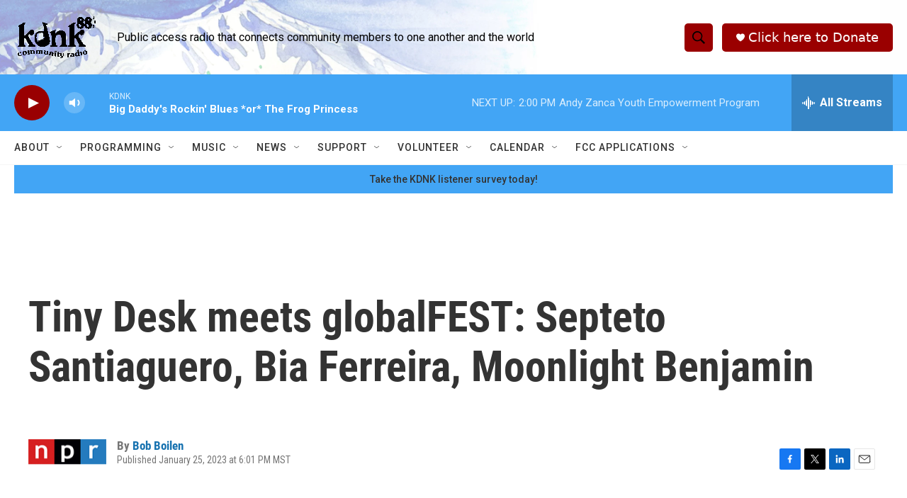

--- FILE ---
content_type: text/html; charset=utf-8
request_url: https://www.google.com/recaptcha/api2/aframe
body_size: 267
content:
<!DOCTYPE HTML><html><head><meta http-equiv="content-type" content="text/html; charset=UTF-8"></head><body><script nonce="q0dqf5Ckdq_rBbgvGOJ2Ug">/** Anti-fraud and anti-abuse applications only. See google.com/recaptcha */ try{var clients={'sodar':'https://pagead2.googlesyndication.com/pagead/sodar?'};window.addEventListener("message",function(a){try{if(a.source===window.parent){var b=JSON.parse(a.data);var c=clients[b['id']];if(c){var d=document.createElement('img');d.src=c+b['params']+'&rc='+(localStorage.getItem("rc::a")?sessionStorage.getItem("rc::b"):"");window.document.body.appendChild(d);sessionStorage.setItem("rc::e",parseInt(sessionStorage.getItem("rc::e")||0)+1);localStorage.setItem("rc::h",'1769629011596');}}}catch(b){}});window.parent.postMessage("_grecaptcha_ready", "*");}catch(b){}</script></body></html>